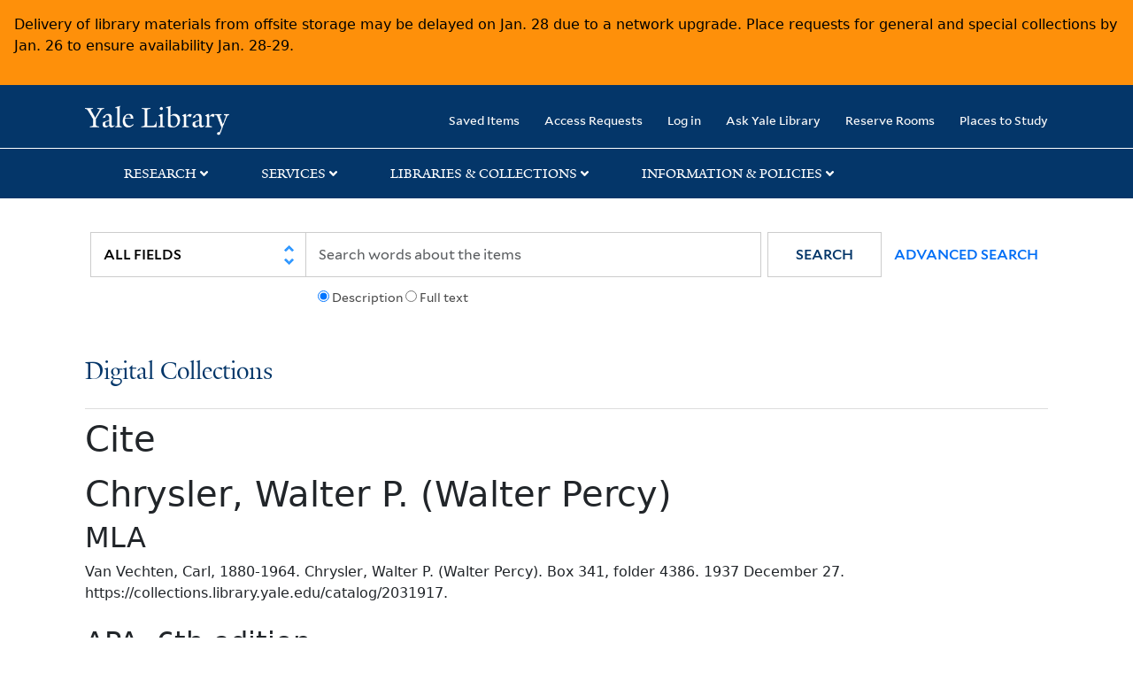

--- FILE ---
content_type: image/svg+xml
request_url: https://collections.library.yale.edu/assets/yul_logo/yale-logo-975fd4f9d21f6e16a4d343a5207d0bda34cea3d1e2df8293f188ddf7caa12aac.svg
body_size: 1796
content:
<svg width="111" height="48" viewBox="0 0 111 48" xmlns="http://www.w3.org/2000/svg" xmlns:xlink="http://www.w3.org/1999/xlink">
    <defs>
        <path id="ml6qwf2sna" d="M0 0h111v48H0z"/>
    </defs>
    <g fill="none" fill-rule="evenodd">
        <mask id="j7jaay0gpb" fill="#fff">
            <use xlink:href="#ml6qwf2sna"/>
        </mask>
        <path d="M98.872 20.024c-3.426 0-5.823 2.742-6.647 7.062l12.06-.138c0-3.633-2.261-6.924-5.413-6.924zm-.617 27.908c-7.194 0-12.744-5.692-12.744-13.646 0-9.737 5.961-16.389 14.39-16.389 6.782 0 10.55 3.84 10.55 9.943v1.234l-18.5-.137c-.136.754-.205 1.99-.205 3.498 0 6.993 4.385 11.588 10.21 11.588 3.494 0 5.276-1.234 8.016-3.566L111 42.034c-3.906 3.566-7.126 5.898-12.745 5.898zM66.6 47.383v-1.577c3.083-.206 3.973-.892 4.522-2.058V8.228c0-2.331-.343-3.29-5.07-3.702V3.155L78.59 0 79 1.166l-1.986 2.468v40.114c.685 1.372 1.987 1.852 4.796 2.058v1.577H66.6zm-20.898-10.56c-.274 1.097-.48 2.057-.48 3.566 0 2.057 1.165 4.113 3.426 4.113 2.056 0 3.22-.684 5.07-2.125l.069-9.258c-1.782.823-6.167 2.744-8.085 3.704zM59.405 48c-3.7 0-5.481-2.538-5.618-4.32-2.33 2.469-5.344 4.32-8.222 4.32-3.7 0-6.852-2.263-6.852-6.17 0-1.921.48-3.91 1.439-5.487l13.635-4.937v-5.075c0-3.085-1.44-6.034-4.522-6.034-1.85 0-3.632 2.263-3.769 5.76l-6.167 1.029V26.4c2.056-6.172 8.84-8.57 12.128-8.57 6.236 0 8.496 3.29 8.428 8.364l-.205 14.4c-.069 2.812 1.438 3.497 2.81 3.497 1.095 0 2.191-.685 3.494-1.988v1.988C64.476 45.875 61.804 48 59.405 48zM36.931 10.08 25.626 29.143v12.823c1.302 3.086 4.59 3.496 7.743 3.634v1.783H11.237V45.6c3.152-.138 6.99-.617 8.017-2.674V29.691L7.743 10.217C5.756 6.926 3.838 5.83 0 5.554V3.772h19.254v1.782c-3.632.206-4.796.892-5.824 1.715l10.689 18.514L34.602 7.337c-1.096-.822-2.535-1.577-6.167-1.783V3.772H44.88v1.782c-3.7.138-6.03 1.372-7.948 4.526z" fill="#FFFFFE" mask="url(#j7jaay0gpb)"/>
    </g>
</svg>
